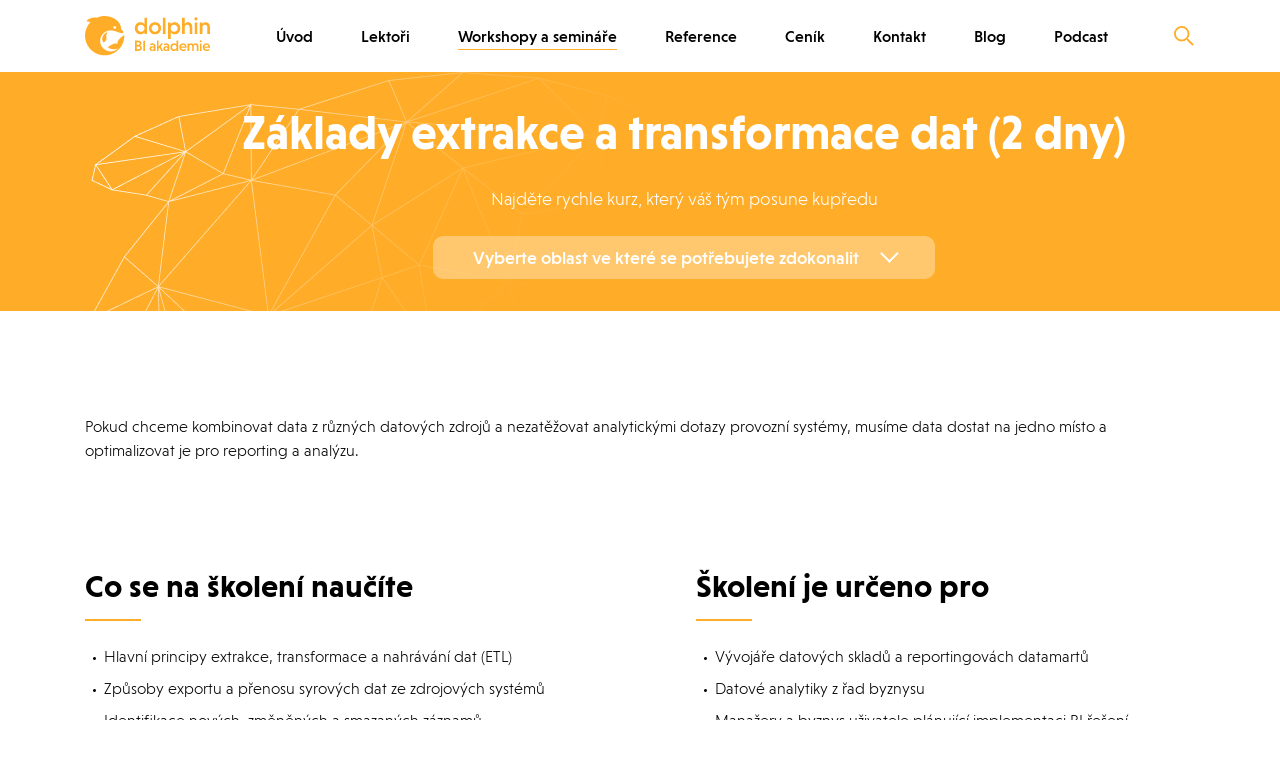

--- FILE ---
content_type: text/html; charset=utf-8
request_url: https://biakademie.cz/workshopy-a-seminare/zaklady-extrakce-a-transformace-dat
body_size: 6922
content:
<!DOCTYPE html>
<html lang="cs">
	<head>
		<meta charset="utf-8">
		<meta name="viewport" content="width=device-width">

		<title>Základy extrakce a transformace dat (2 dny) | Konzultační a vzdělávací středisko pro Business Intelligence</title>

		<meta name="description" content="Konzultační a vzdělávací středisko pro Business Intelligence">
		<meta name="robots" content="index, follow">
		<meta name="author" content="Reklamní agentura MARF | www.marf.cz">

		<link rel="canonical" href="https://biakademie.cz/workshopy-a-seminare/zaklady-extrakce-a-transformace-dat">

		<link rel="stylesheet" href="/www/assets/css/basic.css?v=1718879044" media="screen">
		<link rel="stylesheet" href="/www/assets/css/elements.css?v=1709826977" media="screen">
		<link rel="stylesheet" href="/www/assets/css/components.css?v=1721119603" media="screen">
		<link rel="stylesheet" href="/www/assets/css/layouts.css?v=1709826978" media="screen">
		<link rel="stylesheet" href="/www/assets/css/utilities.css?v=1718650078" media="screen">
		<link rel="apple-touch-icon" sizes="180x180" href="/www/assets/favicon/apple-touch-icon.png">
		<link rel="icon" type="image/png" sizes="32x32" href="/www/assets/favicon/favicon-32x32.png">
		<link rel="icon" type="image/png" sizes="16x16" href="/www/assets/favicon/favicon-16x16.png">
		<link rel="manifest" href="/www/assets/favicon/site.webmanifest">
		<link rel="mask-icon" href="/www/assets/favicon/safari-pinned-tab.svg" color="#ffad29">
		<meta name="msapplication-TileColor" content="#ffffff">
		<meta name="theme-color" content="#ffffff">

		<script>
			window.dataLayer = window.dataLayer || [];
			function gtag() {
				dataLayer.push(arguments);
			}
			gtag("consent", "default", {
				ad_personalization: "denied",
				ad_storage: "denied",
				ad_user_data: "denied",
				analytics_storage: "denied",
				functionality_storage: "denied",
				personalization_storage: "denied",
				security_storage: "granted",
				wait_for_update: 500,
			});
			gtag("set", "ads_data_redaction", true);
			gtag("set", "url_passthrough", false);
		</script>		
		
		<script>
			(function(w,d,s,l,i){w[l]=w[l]||[];w[l].push({'gtm.start':
			new Date().getTime(),event:'gtm.js'});var f=d.getElementsByTagName(s)[0],
			j=d.createElement(s),dl=l!='dataLayer'?'&l='+l:'';j.async=true;j.src=
			'https://www.googletagmanager.com/gtm.js?id='+i+dl;f.parentNode.insertBefore(j,f);
			})(window,document,'script','dataLayer','GTM-KS7R5JQ');
		</script>
        
        <script>
        window.addEventListener('message', function (ev) {
            if (ev.data.message==='consent_given') {
                console.log(ev.data.consentStatuses);
                ev.data.consentStatuses&&Object.keys(ev.data.consentStatuses).forEach(function (category) {
                    if (ev.data.consentStatuses[category]) {
                        dataLayer.push({
                            'event': 'userPrefUpdate',
                            'cookieAccepted': category
                        })
                    }
                })
            }
        })
        </script>

	</head>

	<body class="page-110 ">
		<noscript><iframe src="https://www.googletagmanager.com/ns.html?id=GTM-KS7R5JQ" height="0" width="0" style="display:none;visibility:hidden"></iframe></noscript>

		<header class="l-header">
			<div class="c-container l-header__container">
				<a href="/" class="l-header__logo"><img src="/www/assets/images/bi-akademie_logo.svg" title="BI Akademie - Dolphin Consulting" alt="BI Akademie - Dolphin Consulting" width="125"></a>

				<input type="checkbox" id="menu-main" name="menu-main" class="display-none l-header__hamburgerCheckbox c-hamburger__checkbox">
				<label class="l-header__hamburger c-hamburger" for="menu-main" data-opener="menu-main"><span class="c-hamburger__item"></span><span class="c-hamburger__item"></span><span class="c-hamburger__item"></span></label>
				<nav class="l-header__menu">

<ul class="c-menu">
			<li class="c-menu__item c-menu__level1 ">
			<a href="/" class="c-menu__link ">Úvod</a>
		</li>
		<li class="c-menu__item c-menu__level1 ">
			<a href="/lektori" class="c-menu__link ">Lektoři</a>
		</li>
		<li class="c-menu__item c-menu__level1 c-menu__item--active">
			<a href="/workshopy-a-seminare" class="c-menu__link c-menu__link--active">Workshopy a semináře</a>
			<ul class="c-menu__sub">		<li class="c-menu__item c-menu__level2 ">
			<a href="/workshopy-a-seminare" class="c-menu__link ">Školení pro firmy</a>
		</li>
		<li class="c-menu__item c-menu__level2 ">
			<a href="/datova-bi-akademie" class="c-menu__link ">Datová BI akademie</a>
		</li>
		<li class="c-menu__item c-menu__level2 ">
			<a href="/analyticfest" class="c-menu__link ">AnalyticFest</a>
		</li>
</ul>
		</li>
		<li class="c-menu__item c-menu__level1 ">
			<a href="/reference" class="c-menu__link ">Reference</a>
			<ul class="c-menu__sub">		<li class="c-menu__item c-menu__level2 ">
			<a href="/pripadove-studie/navrh-a-realizace-datove-akademie-pro-ceskou-sporitelnu" class="c-menu__link ">Případová studie České spořitelny</a>
		</li>
		<li class="c-menu__item c-menu__level2 ">
			<a href="/pripadove-studie/navrh-a-realizace-datove-akademie-pro-komercni-banku" class="c-menu__link ">Případová studie Komerční banky</a>
		</li>
		<li class="c-menu__item c-menu__level2 ">
			<a href="/pripadove-studie/power-bi-konzultacni-koucink-pro-up-ceska-republika" class="c-menu__link ">Případová studie Up Benefity</a>
		</li>
</ul>
		</li>
		<li class="c-menu__item c-menu__level1 ">
			<a href="/cenik" class="c-menu__link ">Ceník</a>
		</li>
		<li class="c-menu__item c-menu__level1 ">
			<a href="/kontakt" class="c-menu__link ">Kontakt</a>
		</li>
		<li class="c-menu__item c-menu__level1 ">
			<a href="/blog" class="c-menu__link ">Blog</a>
		</li>
		<li class="c-menu__item c-menu__level1 ">
			<a href="/podcast" class="c-menu__link ">Podcast</a>
		</li>

</ul>
				</nav>
                
                <input type="checkbox" id="search-box" name="search-box" class="display-none l-header__lupaCheckbox c-search__checkbox">
				<label class="l-header__lupa" for="search-box" data-opener="search-box"></label>

<form action="/workshopy-a-seminare/zaklady-extrakce-a-transformace-dat" method="post" id="frm-component-search-searchForm" class="l-header__search">
    <div class="c-form-item">
        <div class="c-form-item__control">
            <input type="text" name="search" id="frm-component-search-searchForm-search" placeholder="Napište co hledáte" autocomplete="off" data-nette-rules="[{ &quot;op&quot;:&quot;:minLength&quot;,&quot;msg&quot;:&quot;Hledaná fráze musí mít minimálně 3 znaky.&quot;,&quot;arg&quot;:3 }]">
        </div>
    </div>
	<input type="submit" name="find" value="Vyhledat" class="l-header__vyhledat">
<input type="hidden" name="_do" value="component-search-searchForm-submit"><!--[if IE]><input type=IEbug disabled style="display:none"><![endif]-->
</form>

			</div>
		</header>

		<main>
    <div class="c-prolog c-prolog--full c-prolog--center c-prolog--opposite">
        <div class="c-container">
            <div class="c-prolog__content">
                <h1 class="c-prolog__title">Základy extrakce a transformace dat (2 dny)</h1>
				<div class="c-prolog__text">
                    <p>Najděte rychle kurz, který váš tým posune kupředu</p>
                </div>
<div class="c-quickSearch">
	<nav class="c-quickSearch__content">
		<input type="checkbox" id="quick-search" name="quick-search" class="display-none c-quickSearch__checkbox">
		<label for="quick-search" class="c-quickSearch__input" data-opener="quick-search" data-quick-search="input">Vyberte oblast ve které se potřebujete zdokonalit</label>
		<ul class="c-quickSearch__list" data-quick-search="list">
                    <li class="c-quickSearch__item"><a class="c-quickSearch__link" data-quick-search="item" href="/zaklady-business-intelligence">Analytické myšlení</a></li>
                    <li class="c-quickSearch__item"><a class="c-quickSearch__link" data-quick-search="item" href="/priprava-dat-pro-analyzu">Příprava dat pro analýzu</a></li>
                    <li class="c-quickSearch__item"><a class="c-quickSearch__link" data-quick-search="item" href="/vyvoj-reportu-a-dashboardu">Vývoj reportů a dashboardů</a></li>
                    <li class="c-quickSearch__item"><a class="c-quickSearch__link" data-quick-search="item" href="/analyza-dat-bi-technologie">Analýza dat, reportingové technologie</a></li>
                    <li class="c-quickSearch__item"><a class="c-quickSearch__link" data-quick-search="item" href="/data-science-a-pokrocila-analytika">Data science, AI a pokročilá analytika</a></li>
		</ul>
	</nav>
</div>
            </div>
        </div>
    </div>




    <section class="c-bg">
        <div class="c-container c-container--pt pb-2">
            <div class="ml-auto mr-auto">
                <p>Pokud chceme kombinovat data z různých datových zdrojů a nezatěžovat
analytickými dotazy provozní systémy, musíme data dostat na jedno místo a
optimalizovat je pro reporting a analýzu.</p>

            </div>
        </div>
    </section>




        <section class="c-bg">
            <div class="c-container">
                <div class="ml-auto mr-auto">
	<div class="c-col c-col--phoneplus">
		<div class="c-col__two">
			<h2 class="e-afterLine">Co se na školení naučíte</h2>

			<ul class="pt-default">
				<li>Hlavní principy extrakce, transformace a nahrávání dat (ETL)</li>

				<li>Způsoby exportu a přenosu syrových dat ze zdrojových systémů</li>

				<li>Identifikace nových, změněných a smazaných záznamů</li>

				<li>Čištění, transformace, unifikace a nahrávání dat do cílového
				úložiště</li>

				<li>Aplikování nejběžnějších principů historizace dat</li>

				<li>Nastavení workflow, auditních informací a systému výstrah</li>
			</ul>
		</div>

		<div class="c-col__two">
			<h2 class="e-afterLine">Školení je určeno pro</h2>

			<ul class="pt-default">
				<li>Vývojáře datových skladů a reportingovách datamartů</li>

				<li>Datové analytiky z řad byznysu</li>

				<li>Manažery a byznys uživatele plánující implementaci BI řešení</li>
			</ul>

			<h2 class="e-afterLine">Cena školení</h2>

			<ul class="pt-default">
				<li>Cena za celou školenou skupinu (max. 15 osob): 90.000 Kč + DPH</li>

				<li>Délka kurzu: 2 dny</li>

				<li>Forma: Seminář a workshop</li>

				<li>Registrovat je možné pouze celé firemní týmy</li>
			</ul>

			<p><a href="/poptavka-kurzu?skoleni=Základy extrakce a transformace dat"
			class="c-button c-button--primary">POPTAT TERMÍN ŠKOLENÍ</a></p>
		</div>
	</div>
</div>






<div class="width-tabletplus ml-auto mr-auto c-container--pt c-container--pb">

	<article class="c-lector c-lector--alignCenter c-lector--course">
		<div class="c-lector__image">
			<div class="c-lector__point">
				<span class="pb-1 fs-4 font-bold text-uppercase">2 dny</span>
				<span class="fs-7">seminář a workshop</span>
			</div>
		</div>

		<div class="c-lector__content">

			<div class="c-lector__text">
				
			</div>

		</div>
	</article>

</div>
            </div>
        </section>








            <section class="c-bg c-bg--gray">
                <div class="c-container c-container--pt c-container--pb">
                    <h2 class="text-center pb-3">Co o nás říkají naši klienti</h2>

                    <div class="c-references">
                            
<div class="c-references__header">
	<h3 class="c-references__title">
		Správce IS
		<span class="c-references__subTitle">HAJDIK a.s.</span>
	</h3>
</div>

<div class="c-references__text">
	<p>Pozitivní dojmy, praktické příklady.</p>

</div>

                            
<div class="c-references__header">
	<h3 class="c-references__title">
		Ondřej Hruška
		<span class="c-references__subTitle">Karlovarská agentura rozvoje podnikání, p. o.</span>
	</h3>
</div>

<div class="c-references__text">
	<p>Velmi náročné téma, ovšem lektor byl výborně připraven a měl
s námi obrovskou trpělivost. Školení si určitě zaslouží
prezenční formu.</p>

</div>


                                <div class="c-references__header c-references__header--empty"></div>

                                <div class="c-references__text c-references__text--empty"></div>
                    </div>
                </div>
            </section>

    <section class="c-bg">
        <div class="c-container c-container--pt c-container--pb">

            <h2 class="text-center pb-0 ">Kategorie školení</h2>


<div class="c-col ">
		<div class="c-col__six pt-7">
				<img src="https://biakademie.cz/media/_thumb/10/zaklady-BI_0_0_.png?v=1768343713" alt="ilustrativní obrázek" class="display-block ml-auto mr-auto mb-default">

			<h2 class="fs-5 font-medium pt-0 text-center"><a href="/zaklady-business-intelligence" class="underline-no hover:underline">Základy Business Intelligence</a></h2>
		</div>
		<div class="c-col__six pt-7">
				<img src="https://biakademie.cz/media/_thumb/11/priprava-dat-pro-analyzu_0_0_.png?v=1768343713" alt="ilustrativní obrázek" class="display-block ml-auto mr-auto mb-default">

			<h2 class="fs-5 font-medium pt-0 text-center"><a href="/priprava-dat-pro-analyzu" class="underline-no hover:underline">Příprava dat pro analýzu</a></h2>
		</div>
		<div class="c-col__six pt-7">
				<img src="https://biakademie.cz/media/_thumb/12/design-reportu-a-dashboardu_0_0_.png?v=1768343713" alt="ilustrativní obrázek" class="display-block ml-auto mr-auto mb-default">

			<h2 class="fs-5 font-medium pt-0 text-center"><a href="/vyvoj-reportu-a-dashboardu" class="underline-no hover:underline">Vývoj reportů a dashboardů</a></h2>
		</div>
		<div class="c-col__six pt-7">
				<img src="https://biakademie.cz/media/_thumb/13/analyza-dat-BI-technologie_0_0_.png?v=1768343713" alt="ilustrativní obrázek" class="display-block ml-auto mr-auto mb-default">

			<h2 class="fs-5 font-medium pt-0 text-center"><a href="/analyza-dat-bi-technologie" class="underline-no hover:underline">Analýza dat, BI technologie</a></h2>
		</div>
		<div class="c-col__six pt-7">
				<img src="https://biakademie.cz/media/_thumb/73/pokrocila-analytika_0_0_.png?v=1767741492" alt="ilustrativní obrázek" class="display-block ml-auto mr-auto mb-default">

			<h2 class="fs-5 font-medium pt-0 text-center"><a href="/data-science-a-pokrocila-analytika" class="underline-no hover:underline">Data science a pokročilá analytika</a></h2>
		</div>
</div>

        </div>
    </section>
		
	<section class="c-bg c-bg--primaryWithDolphin">
		<div class="c-container c-container--pt">
			<div id="bottomContact"></div>
			<div class="c-col c-col--tabletplus">
				<div class="c-col__40 pb-default">
					<h3 class="color-text-in-primary pt-0 text-center tabletplus:text-left">Nevíte si rady<br>s výběrem kurzu?</h3>
					<div class="text-center tabletplus:text-left">
						<p class="color-text-in-primary pt-0 text-center tabletplus:text-left">Napište nám</p>
					</div>
					<div class="c-author flex-justify-center tabletplus:flex-justify-start text-center">
						<img src="https://biakademie.cz/media/_thumb/106/zuzana-pragrova-transparent_320_320_.png?v=1766443510" alt="" width="300" height="300" class="">
					</div>
				</div>
				<div class="c-col__60 pb-default">
					<div class="c-box c-box--wider ml-auto mr-auto tabletplus:ml-0 tabletplus:mr-0">
						<p></p>
<form action="#formular" method="post" id="formular">


	
<div class="c-form-item c-form-item--required" data-focus="input">
	<div class="c-form-item__label"><label for="frm-customerForm-Kontakt-contactForm-contact">Jméno *</label></div>

	<div class="c-form-item__control"><input type="text" name="contact" id="frm-customerForm-Kontakt-contactForm-contact" required data-nette-rules='[{"op":":filled","msg":"Vyplňte své jméno."}]'></div>
</div>

	
<div class="c-form-item c-form-item--required" data-focus="input">
	<div class="c-form-item__label"><label for="frm-customerForm-Kontakt-contactForm-mail">E-mail *</label></div>

	<div class="c-form-item__control"><input type="email" name="mail" id="frm-customerForm-Kontakt-contactForm-mail" required data-nette-rules='[{"op":":filled","msg":"Vyplňte svůj e-mail."},{"op":":email","msg":"E-mail není ve správném formátu."}]'></div>
</div>

	
<div class="c-form-item" data-focus="input">
	<div class="c-form-item__label"><label for="frm-customerForm-Kontakt-contactForm-subject">Předmět *</label></div>

	<div class="c-form-item__control"><input type="text" name="subject" id="frm-customerForm-Kontakt-contactForm-subject"></div>
</div>


	
<div class="c-form-item c-form-item--required" data-focus="textarea">
	<div class="c-form-item__label"><label for="frm-customerForm-Kontakt-contactForm-message">Zpráva *</label></div>

	<div class="c-form-item__control"><textarea name="message" rows="8" id="frm-customerForm-Kontakt-contactForm-message" required data-nette-rules='[{"op":":filled","msg":"Vyplňte zprávu."}]'></textarea></div>
</div>


	
<div class="c-form-item c-form-item--special" data-focus="input">
	<div class="c-form-item__label"><label for="frm-customerForm-Kontakt-contactForm-name">Name</label></div>

	<div class="c-form-item__control"><input type="text" name="name" id="frm-customerForm-Kontakt-contactForm-name" data-nette-rules='[{"op":":equal","msg":"Pole \"Name\" nevyplňujte.","arg":""}]'></div>
</div>

	
<div class="c-form-item c-form-item--special" data-focus="input">
	<div class="c-form-item__label"><label for="frm-customerForm-Kontakt-contactForm-email">Email</label></div>

	<div class="c-form-item__control"><input type="text" name="email" id="frm-customerForm-Kontakt-contactForm-email" data-nette-rules='[{"op":":equal","msg":"Pole \"Email\" nevyplňujte.","arg":""}]'></div>
</div>

	
<div class="c-form-item c-form-item--special" data-focus="input">
	<div class="c-form-item__label"><label for="frm-customerForm-Kontakt-contactForm-web">Web</label></div>

	<div class="c-form-item__control"><input type="text" name="web" id="frm-customerForm-Kontakt-contactForm-web" data-nette-rules='[{"op":":equal","msg":"Pole \"Web\" nevyplňujte.","arg":""}]'></div>
</div>

	
<div class="c-form-item c-form-item--special" data-focus="input">
	<div class="c-form-item__label"><label for="frm-customerForm-Kontakt-contactForm-text">Text</label></div>

	<div class="c-form-item__control"><input type="text" name="text" id="frm-customerForm-Kontakt-contactForm-text" data-nette-rules='[{"op":":equal","msg":"Pole \"Text\" nevyplňujte.","arg":""}]'></div>
</div>


	<button type="submit" name="send" class="c-button c-button--full c-button--primary mt-3">
		<span class="c-button__text">Odeslat</span>
	</button>

	<p class="text-center pt-default pb-0"><a href="/ochrana-osobnich-udaju">Ochrana osobních údajů</a></p>

<input type="hidden" name="_do" value="customerForm-Kontakt-contactForm-submit"></form>

						<p></p>
					</div>
				</div>
			</div>
		</div>
    </section>
		</main>

		<footer class="l-footer">

			<div class="c-container l-footer__container">

				<div class="l-footer__col">
					<h2 class="l-footer__title">Zdroje</h2>

<ul class="l-footer__list">
	
		<li class="l-footer__listItem">
			<a href="/ochrana-osobnich-udaju" class="l-footer__link">Ochrana osobních údajů</a>
		</li>

		<li class="l-footer__listItem">
			<a href="/vseobecne-podminky" class="l-footer__link">Všeobecné podmínky</a>
		</li>

		<li class="l-footer__listItem">
			<a href="/workshopy-a-seminare" class="l-footer__link">BI akademie</a>
		</li>

		<li class="l-footer__listItem">
			<a href="/lektori" class="l-footer__link">Lektoři</a>
		</li>

		<li class="l-footer__listItem">
			<a href="/reference" class="l-footer__link">Reference</a>
		</li>

		<li class="l-footer__listItem">
			<a href="/kontakt" class="l-footer__link">Kontakt</a>
		</li>

		<li class="l-footer__listItem">
			<a href="/ke-stazeni" class="l-footer__link">Ke stažení</a>
		</li>
</ul>
				</div>

				<div class="l-footer__col l-footer__col--inner">
					<div class="l-footer__colInner">
						<h2 class="l-footer__title">Kontakt</h2>
						<p><a href="tel:+420770136502"
class="l-footer__link font-medium fs-7 display-inline-block pb-2">+420 770 136 502</a><br>
<a href="mailto:biakademie&#64;dolphinconsulting.cz"
class="l-footer__link font-medium fs-7 display-inline-block pb-2">biakademie&#64;<!-- -->dolphinconsulting.cz</a><br>
<a href="https://www.dolphinconsulting.cz"
class="l-footer__link font-medium fs-7">www.dolphinconsulting.cz</a></p>

					</div>
				</div>

				<div class="l-footer__col l-footer__col--inner">
					<div class="l-footer__colInner l-footer__colInner--copyright">
						<div>
							<h2 class="l-footer__title">Sociální sítě</h2>
							<a href="https://www.facebook.com/dolphinconsulting/" target="_blank" rel="noopener" class="underline-no display-inline-block mr-3">
<svg class="fb" width="16" height="16" viewBox="0 0 16 16" xmlns="http://www.w3.org/2000/svg">
<path d="M16 15.1166C16 15.6043 15.6047 16 15.117 16H11.0397V9.80388H13.1196L13.4312 7.38941H11.0397V5.84746C11.0397 5.1484 11.2341 4.67204 12.2366 4.67204L13.5153 4.67161V2.51166C13.2939 2.48246 12.5351 2.41665 11.6521 2.41665C9.8085 2.41665 8.54632 3.54195 8.54632 5.60863V7.38941H6.46128V9.80388H8.54632V16H0.883005C0.395304 16 0 15.6043 0 15.1166V0.883417C0 0.395293 0.395304 0 0.883005 0H15.117C15.6047 0 16 0.395293 16 0.883417V15.1166"/>
</svg>
</a>

<a href="https://www.linkedin.com/company/dolphin-consulting_2/" target="_blank" rel="noopener" class="underline-no display-inline-block mr-3">
<svg class="linkedin" width="16" height="16" viewBox="0 0 16 16" xmlns="http://www.w3.org/2000/svg">
<rect width="16" height="16"/>
<path d="M13.6466 1.33335H2.35329C2.22634 1.33158 2.10029 1.35484 1.98233 1.4018C1.86438 1.44876 1.75683 1.51849 1.66582 1.60702C1.57482 1.69555 1.50215 1.80113 1.45195 1.91775C1.40176 2.03437 1.37503 2.15973 1.37329 2.28668V13.7133C1.37503 13.8403 1.40176 13.9657 1.45195 14.0823C1.50215 14.1989 1.57482 14.3045 1.66582 14.393C1.75683 14.4815 1.86438 14.5513 1.98233 14.5982C2.10029 14.6452 2.22634 14.6684 2.35329 14.6667H13.6466C13.7736 14.6684 13.8996 14.6452 14.0176 14.5982C14.1355 14.5513 14.2431 14.4815 14.3341 14.393C14.4251 14.3045 14.4978 14.1989 14.548 14.0823C14.5982 13.9657 14.6249 13.8403 14.6266 13.7133V2.28668C14.6249 2.15973 14.5982 2.03437 14.548 1.91775C14.4978 1.80113 14.4251 1.69555 14.3341 1.60702C14.2431 1.51849 14.1355 1.44876 14.0176 1.4018C13.8996 1.35484 13.7736 1.33158 13.6466 1.33335V1.33335ZM5.39329 12.4933H3.39329V6.49334H5.39329V12.4933ZM4.39329 5.65334C4.11747 5.65334 3.85294 5.54377 3.6579 5.34874C3.46286 5.1537 3.35329 4.88917 3.35329 4.61334C3.35329 4.33752 3.46286 4.07299 3.6579 3.87795C3.85294 3.68292 4.11747 3.57335 4.39329 3.57335C4.53975 3.55673 4.68808 3.57125 4.82854 3.61593C4.96901 3.66062 5.09845 3.73447 5.2084 3.83265C5.31834 3.93083 5.40631 4.05113 5.46654 4.18567C5.52677 4.3202 5.5579 4.46594 5.5579 4.61334C5.5579 4.76075 5.52677 4.90649 5.46654 5.04102C5.40631 5.17556 5.31834 5.29586 5.2084 5.39404C5.09845 5.49222 4.96901 5.56607 4.82854 5.61076C4.68808 5.65544 4.53975 5.66995 4.39329 5.65334V5.65334ZM12.6066 12.4933H10.6066V9.27334C10.6066 8.46668 10.32 7.94001 9.59329 7.94001C9.3684 7.94166 9.14942 8.0122 8.96585 8.14213C8.78228 8.27205 8.64295 8.45513 8.56663 8.66668C8.51445 8.82337 8.49185 8.98839 8.49996 9.15334V12.4867H6.49996C6.49996 12.4867 6.49996 7.03334 6.49996 6.48668H8.49996V7.33335C8.68164 7.01808 8.9459 6.75836 9.26425 6.58215C9.58261 6.40593 9.943 6.31991 10.3066 6.33334C11.64 6.33334 12.6066 7.19335 12.6066 9.04001V12.4933Z"/>
</svg>
</a>

<a href="https://www.linkedin.com/in/zuzana-pragrova/" target="_blank" rel="noopener" class="underline-no">
<svg class="linkedin" width="16" height="16" viewBox="0 0 16 16" xmlns="http://www.w3.org/2000/svg">
<rect class="border" width="16" height="16"/>
<path d="M13.6466 1.33335H2.35329C2.22634 1.33158 2.10029 1.35484 1.98233 1.4018C1.86438 1.44876 1.75683 1.51849 1.66582 1.60702C1.57482 1.69555 1.50215 1.80113 1.45195 1.91775C1.40176 2.03437 1.37503 2.15973 1.37329 2.28668V13.7133C1.37503 13.8403 1.40176 13.9657 1.45195 14.0823C1.50215 14.1989 1.57482 14.3045 1.66582 14.393C1.75683 14.4815 1.86438 14.5513 1.98233 14.5982C2.10029 14.6452 2.22634 14.6684 2.35329 14.6667H13.6466C13.7736 14.6684 13.8996 14.6452 14.0176 14.5982C14.1355 14.5513 14.2431 14.4815 14.3341 14.393C14.4251 14.3045 14.4978 14.1989 14.548 14.0823C14.5982 13.9657 14.6249 13.8403 14.6266 13.7133V2.28668C14.6249 2.15973 14.5982 2.03437 14.548 1.91775C14.4978 1.80113 14.4251 1.69555 14.3341 1.60702C14.2431 1.51849 14.1355 1.44876 14.0176 1.4018C13.8996 1.35484 13.7736 1.33158 13.6466 1.33335V1.33335ZM5.39329 12.4933H3.39329V6.49334H5.39329V12.4933ZM4.39329 5.65334C4.11747 5.65334 3.85294 5.54377 3.6579 5.34874C3.46286 5.1537 3.35329 4.88917 3.35329 4.61334C3.35329 4.33752 3.46286 4.07299 3.6579 3.87795C3.85294 3.68292 4.11747 3.57335 4.39329 3.57335C4.53975 3.55673 4.68808 3.57125 4.82854 3.61593C4.96901 3.66062 5.09845 3.73447 5.2084 3.83265C5.31834 3.93083 5.40631 4.05113 5.46654 4.18567C5.52677 4.3202 5.5579 4.46594 5.5579 4.61334C5.5579 4.76075 5.52677 4.90649 5.46654 5.04102C5.40631 5.17556 5.31834 5.29586 5.2084 5.39404C5.09845 5.49222 4.96901 5.56607 4.82854 5.61076C4.68808 5.65544 4.53975 5.66995 4.39329 5.65334V5.65334ZM12.6066 12.4933H10.6066V9.27334C10.6066 8.46668 10.32 7.94001 9.59329 7.94001C9.3684 7.94166 9.14942 8.0122 8.96585 8.14213C8.78228 8.27205 8.64295 8.45513 8.56663 8.66668C8.51445 8.82337 8.49185 8.98839 8.49996 9.15334V12.4867H6.49996C6.49996 12.4867 6.49996 7.03334 6.49996 6.48668H8.49996V7.33335C8.68164 7.01808 8.9459 6.75836 9.26425 6.58215C9.58261 6.40593 9.943 6.31991 10.3066 6.33334C11.64 6.33334 12.6066 7.19335 12.6066 9.04001V12.4933Z"/>
</svg>
</a>

						</div>

						<p class="l-footer__text fs-7">Copyright &copy; 2022, Dolphin</p>
					</div>
				</div>

			</div>

		</footer>

		<script src="/www/assets/js/jquery-3.6.1.min.js"></script>
		<script src="/www/assets/js/main.js?v=1666680605"></script>

		<script type="text/javascript">
			!function(l,f){l.type="text/javascript";l.async=true;l.src=
			"https://ct.lea"+"dy.com/7KIhcmowz2cT3L4g/L"+".js";f=f[0];f.
			parentNode.insertBefore(l,f);}(document.createElement("script"),
			document.getElementsByTagName("script"));
		</script>
	</body>
</html>


--- FILE ---
content_type: text/css
request_url: https://biakademie.cz/www/assets/css/basic.css?v=1718879044
body_size: 817
content:
@font-face{font-family:'Niveau Grotesk';src:url(../fonts/Niveau-Grotesk-Web-Light.woff2) format('woff2');font-weight:300;font-style:normal}@font-face{font-family:'Niveau Grotesk';src:url(../fonts/Niveau-Grotesk-Web-Regular.woff2) format('woff2');font-weight:400;font-style:normal}@font-face{font-family:'Niveau Grotesk';src:url(../fonts/Niveau-Grotesk-Web-Medium.woff2) format('woff2');font-weight:500;font-style:normal}@font-face{font-family:'Niveau Grotesk';src:url(../fonts/Niveau-Grotesk-Web-Bold.woff2) format('woff2');font-weight:700;font-style:normal}*,:after,:before{box-sizing:border-box}body{padding:0;margin:0;min-width:20rem;font:300 1rem/1 'Niveau Grotesk',sans-serif;color:#000;-webkit-text-size-adjust:none;-ms-text-size-adjust:none;text-size-adjust:none}h1{padding:0 0 3rem 0;margin:0;font:700 3rem/1.2 'Niveau Grotesk',sans-serif;color:#000}.h2,h2{padding:4rem 0 1.5rem 0;margin:0;font:700 2rem/1.2 'Niveau Grotesk',sans-serif;color:#000}.h3,h3{padding:2.5rem 0 1.5rem 0;margin:0;font:700 1.5rem/1.2 'Niveau Grotesk',sans-serif;color:#000}.h4,h4{padding:1rem 0 1.5rem 0;margin:0;font:700 1.125rem/1.5 'Niveau Grotesk',sans-serif;color:#000}.h5,.h6,h5,h6{padding:0 0 1.5rem 0;margin:0;font:700 1rem/1.5 'Niveau Grotesk',sans-serif;color:#000}h1+h2,h2+h3,h3+h4,h4+h5,h5+h6{padding-top:0}img{max-width:100%;object-fit:cover}iframe{max-width:100%;margin-bottom:.5rem}ol,ul{padding:0 0 1rem 0;margin:0 0 0 1.5rem}ol ol,ol ul,ul ol,ul ul{margin-bottom:0}li{padding-bottom:.5rem;line-height:1.5}ol li{list-style:decimal}li ol,li ul{padding-bottom:0}ul{margin-left:1.1875rem}ul li{list-style:none;position:relative}ul li:before{content:'';width:.1875rem;height:.1875rem;background:#000;border-radius:50%;position:absolute;left:-.6875rem;top:.75rem}small{font-size:75%}p{padding-bottom:1.5rem;margin:0;line-height:1.5}a{color:#000;text-decoration:underline;cursor:pointer}a:hover{text-decoration:none}b,strong{font-weight:500}table{margin:0 0 1.5rem 0;border-collapse:collapse}td,th{line-height:1.5;padding:.25rem .5rem;border-bottom:.0625rem solid #334aff}.responsive-table{width:100%;margin-bottom:1.5rem;overflow:auto;-webkit-overflow-scrolling:touch}.responsive-table table{margin-bottom:0}address{font-style:normal}[type=button],[type=email],[type=password],[type=submit],[type=text],textarea{-webkit-appearance:none;-webkit-border-radius:0;appearance:none;border-radius:0}button,input,textarea{padding:0;font:300 1rem/1.5 'Niveau Grotesk',sans-serif;color:#000;border:0}button:focus-visible,input:focus-visible,textarea:focus-visible{outline:0}input[type=email],input[type=text],textarea{width:100%}input[type=checkbox],input[type=radio]{padding:0;margin:0 .5rem 0 0}textarea{resize:vertical}label{display:inline-block;font:300 1rem/1.5 'Niveau Grotesk',sans-serif;color:#000}
/*# sourceMappingURL=basic.css.map */


--- FILE ---
content_type: text/css
request_url: https://biakademie.cz/www/assets/css/components.css?v=1721119603
body_size: 7061
content:
.c-article{background:#fff;border:.0625rem solid #e7e7e7;border-radius:1.25rem;overflow:hidden;position:relative}.c-article:hover{box-shadow:0 1rem 3rem rgba(0,0,0,.1)}.c-article:active,.c-article:focus{border-color:#ffad29}.c-article__img{display:block}.c-article__text{padding:2.5rem 1.5rem}.c-article__title{padding:0 0 1.5rem 0;font-size:1.125rem;font-weight:500}.c-article__titleLink{text-decoration:none}.c-article__titleLink:after{content:'';position:absolute;top:0;bottom:0;left:0;right:0}.c-articles{display:flex;flex-wrap:wrap;align-items:flex-start;gap:3.75rem 2rem}.c-articles--center,.l-homepage .c-articles{justify-content:center}.c-articles__item{flex:1 0 100%}@media only screen and (min-width:40rem){.c-articles__item{flex-basis:45%;max-width:calc(50% - ((.5rem * 4 * 2)/ 2))}}@media only screen and (min-width:64rem){.c-articles__item{flex-basis:30%;max-width:calc(33.333% - ((.5rem * 4 * 2)/ 3))}}.c-author__image{padding-bottom:1.5rem;position:relative}.c-author__imgWrapper{display:inline-block;position:relative}.c-author__imgWrapper:after{content:'';background:url("data:image/svg+xml,%3Csvg version='1.1' xmlns='http://www.w3.org/2000/svg' viewBox='0 0 512 512'%3E%3Cpath fill='%23fff' d='M511.976 258.442c-0.010 0.782-0.024 1.565-0.038 2.346-0.019 1.091-0.043 2.176-0.076 3.267-0.029 0.92-0.052 1.839-0.090 2.759-0.010 0.289-0.029 0.574-0.048 0.863-0.024 0.426-0.048 0.853-0.067 1.276-0.029 0.536-0.076 1.076-0.109 1.612-0.128 2.313-0.279 4.618-0.469 6.916-0.029 0.37-0.052 0.745-0.086 1.114-0.086 0.972-0.19 1.943-0.289 2.916-3.243 32.796-12.668 63.767-27.108 91.743-0.038 0.076-0.076 0.151-0.118 0.228-1.327 2.565-2.692 5.106-4.101 7.618-0.142 0.247-0.275 0.498-0.413 0.749-1.507 2.664-3.043 5.305-4.641 7.908-0.062 0.099-0.123 0.195-0.185 0.294-0.967 1.574-1.953 3.139-2.954 4.693-0.445 0.688-0.901 1.37-1.356 2.058-0.635 0.967-1.276 1.934-1.925 2.897-0.711 1.048-1.437 2.081-2.162 3.115-0.422 0.602-0.839 1.204-1.261 1.801-0.877 1.228-1.773 2.446-2.669 3.66-0.303 0.413-0.607 0.825-0.915 1.238-0.284 0.38-0.56 0.772-0.849 1.152-0.095 0.118-0.166 0.233-0.26 0.356-0.005 0-0.010 0.005-0.014 0.005-0.398 0.526-0.825 1.034-1.228 1.555-0.873 1.128-1.764 2.252-2.655 3.37-0.697 0.868-1.385 1.74-2.091 2.598-1.432 1.735-2.882 3.461-4.361 5.163-0.644 0.745-1.308 1.474-1.962 2.214-1.076 1.214-2.166 2.418-3.267 3.617-0.644 0.702-1.294 1.399-1.943 2.091-3.598 3.807-7.32 7.529-11.183 11.146-0.223 0.209-0.45 0.417-0.673 0.626-1.574 1.465-3.171 2.906-4.784 4.333-0.033 0.029-0.067 0.057-0.099 0.086-1.598 1.413-3.209 2.802-4.841 4.172-0.014 0.014-0.033 0.024-0.048 0.038-32.668 27.468-72.296 46.909-115.863 55.31-0.242 0.048-0.483 0.095-0.726 0.137-1.404 0.265-2.807 0.526-4.219 0.768-0.104 0.019-0.209 0.033-0.313 0.052-4.195 0.721-8.429 1.332-12.691 1.844-0.583 0.071-1.161 0.142-1.745 0.209-1.11 0.123-2.224 0.242-3.342 0.356-0.692 0.071-1.385 0.132-2.077 0.195-1.072 0.099-2.143 0.199-3.224 0.284-0.716 0.057-1.437 0.099-2.152 0.151-1.873 0.132-3.755 0.247-5.637 0.337-0.588 0.029-1.175 0.067-1.764 0.090-0.284 0.014-0.574 0.024-0.863 0.038-0.062 0-0.123 0.005-0.185 0.005-0.948 0.038-1.901 0.057-2.849 0.086-0.536 0.014-1.067 0.038-1.603 0.048-0.844 0.024-1.692 0.033-2.536 0.048-0.493 0.005-0.981 0.014-1.474 0.019h254.62v-255.986c0 0.26-0.010 0.517-0.010 0.777-0.005 0.55-0.005 1.095-0.014 1.645z'%3E%3C/path%3E%3Cpath fill='%23fff' d='M249.68 511.938c-1.285-0.038-2.565-0.086-3.85-0.151-0.052-0.005-0.105-0.005-0.156-0.010-40.723-1.616-78.999-12.719-112.673-31.199-0.137-0.076-0.27-0.151-0.403-0.228-1.678-0.92-3.347-1.868-5.006-2.83-0.868-0.502-1.725-1.014-2.584-1.526-0.891-0.531-1.778-1.062-2.665-1.603-1.213-0.745-2.427-1.498-3.632-2.266-0.46-0.294-0.919-0.588-1.379-0.882-1.484-0.957-2.963-1.925-4.428-2.916-0.047-0.033-0.095-0.062-0.138-0.095-10.074-6.798-19.736-14.374-28.895-22.713-0.010-0.005-0.014-0.014-0.023-0.019-1.46-1.327-2.906-2.674-4.333-4.034-0.175-0.166-0.346-0.332-0.516-0.498-1.323-1.261-2.631-2.541-3.925-3.83-0.365-0.365-0.725-0.745-1.091-1.114-1.247-1.261-2.484-2.527-3.703-3.812-1.412-1.488-2.811-2.996-4.191-4.522-0.223-0.247-0.436-0.493-0.654-0.74-1.427-1.598-2.844-3.209-4.238-4.845-0.095-0.109-0.185-0.218-0.279-0.327-1.517-1.783-2.996-3.589-4.466-5.409-0.175-0.218-0.351-0.445-0.526-0.663-1.332-1.664-2.641-3.347-3.93-5.044-0.071-0.090-0.142-0.18-0.214-0.27-0.099-0.132-0.194-0.265-0.298-0.398-0.934-1.238-1.853-2.479-2.764-3.736-0.023-0.038-0.052-0.071-0.081-0.109-4.94-6.813-9.553-13.872-13.815-21.168-0.062-0.104-0.123-0.209-0.185-0.313-0.749-1.284-1.484-2.574-2.209-3.873-0.161-0.284-0.322-0.574-0.479-0.858-0.673-1.219-1.341-2.442-1.996-3.67-0.185-0.351-0.37-0.702-0.555-1.053-0.64-1.214-1.276-2.428-1.896-3.651-0.123-0.242-0.237-0.483-0.36-0.721-1.242-2.465-2.442-4.954-3.603-7.462-0.151-0.332-0.313-0.663-0.465-0.995-0.427-0.929-0.839-1.868-1.252-2.802-0.341-0.764-0.678-1.531-1.010-2.295-0.37-0.858-0.73-1.716-1.090-2.579-0.37-0.877-0.73-1.759-1.090-2.64-0.323-0.791-0.64-1.584-0.953-2.38-0.407-1.029-0.801-2.062-1.19-3.096-0.252-0.668-0.512-1.332-0.758-2.005-0.636-1.716-1.252-3.433-1.844-5.158-0.043-0.114-0.081-0.233-0.123-0.346-0.474-1.38-0.925-2.764-1.375-4.148-0.171-0.522-0.341-1.043-0.508-1.569-0.384-1.219-0.754-2.437-1.123-3.66-0.213-0.707-0.427-1.413-0.63-2.119-0.327-1.123-0.64-2.243-0.953-3.37-0.227-0.829-0.455-1.659-0.673-2.489-0.275-1.043-0.545-2.086-0.811-3.134-0.237-0.943-0.465-1.892-0.692-2.844-0.228-0.957-0.46-1.911-0.673-2.868-0.256-1.119-0.493-2.247-0.735-3.375-0.17-0.801-0.346-1.598-0.508-2.399-0.341-1.678-0.663-3.366-0.967-5.058-0.048-0.256-0.099-0.517-0.147-0.772-0.365-2.034-0.701-4.077-1.014-6.13-0.038-0.256-0.071-0.517-0.109-0.772-0.265-1.778-0.517-3.56-0.749-5.348-0.057-0.426-0.105-0.858-0.157-1.284-0.19-1.659-0.379-3.3-0.554-4.95-0.048-0.455-0.090-0.91-0.137-1.365-0.161-1.664-0.313-3.328-0.446-5.002-0.033-0.408-0.067-0.815-0.095-1.228-0.133-1.811-0.246-3.622-0.346-5.442-0.014-0.26-0.033-0.522-0.042-0.787-0.208-4.205-0.318-8.41-0.323-12.611 0-0.114-0.004-0.233-0.004-0.346v255.986h254.084c-1.465-0.010-2.935-0.029-4.399-0.062z'%3E%3C/path%3E%3Cpath fill='%23fff' d='M0.071 250.577c0.028-1.228 0.067-2.451 0.109-3.679 0.019-0.597 0.043-1.195 0.067-1.787 0.071-1.617 0.147-3.233 0.252-4.845 0-0.014 0-0.024 0-0.038 2.428-39.898 13.99-77.326 32.63-110.222 0.128-0.227 0.256-0.46 0.384-0.692 0.531-0.929 1.076-1.853 1.617-2.778 0.531-0.9 1.057-1.806 1.597-2.702 0.327-0.545 0.669-1.085 1.001-1.631 0.787-1.28 1.578-2.56 2.389-3.826 0.17-0.266 0.342-0.531 0.517-0.801 1.005-1.555 2.020-3.105 3.053-4.641 0.023-0.038 0.047-0.071 0.071-0.109 1.578-2.342 3.209-4.65 4.873-6.945 0.114-0.161 0.233-0.323 0.346-0.484 6.59-9.059 13.819-17.764 21.703-26.017-0.010-0.033-0.004-0.033-0.014-0.067-8.543-2.901-17.474-5.058-26.742-6.348-4.271-0.593-8.524-0.986-12.748-1.195-7.785-0.379-11.069-10.013-5.262-15.209 30.535-27.311 72.419-41.524 116.172-35.447 2.911 0.403 5.784 0.91 8.624 1.479 6.419-2.901 12.985-5.527 19.674-7.903 0.199-0.071 0.398-0.142 0.602-0.213 1.911-0.673 3.826-1.318 5.746-1.944 0.388-0.128 0.782-0.256 1.171-0.38 1.721-0.55 3.442-1.076 5.167-1.593 0.541-0.161 1.081-0.327 1.626-0.483 1.531-0.445 3.072-0.863 4.613-1.28 0.716-0.194 1.431-0.393 2.148-0.583 1.228-0.322 2.46-0.617 3.693-0.915 2.484-0.607 4.982-1.176 7.49-1.707 1.887-0.403 3.774-0.758 5.665-1.119 0.612-0.114 1.214-0.242 1.825-0.356 2.19-0.398 4.385-0.758 6.585-1.1 0.298-0.047 0.597-0.099 0.896-0.142 2.404-0.365 4.807-0.688 7.215-0.982 0.090-0.010 0.175-0.024 0.261-0.033 9.629-1.157 19.285-1.788 28.928-1.863h-254.013v256.019c0-0.578 0.019-1.148 0.024-1.726 0.005-1.242 0.019-2.48 0.048-3.716z'%3E%3C/path%3E%3Cpath fill='%23fff' d='M257.901 0c0.749 0.004 1.503 0.004 2.252 0.019 7.144 0.123 14.279 0.55 21.38 1.266 0.408 0.042 0.81 0.081 1.219 0.123 1.46 0.151 2.916 0.323 4.371 0.498 1.759 0.218 3.517 0.45 5.272 0.701 0.398 0.057 0.796 0.109 1.195 0.166 1.488 0.223 2.973 0.455 4.457 0.701 0.109 0.019 0.218 0.038 0.327 0.057 18.868 3.143 37.039 8.348 54.272 15.379 0.45 0.185 0.901 0.365 1.346 0.55 1.005 0.417 2.005 0.839 3.005 1.266 1.010 0.436 2.019 0.877 3.024 1.323 0.569 0.252 1.138 0.503 1.707 0.759 14.829 6.708 29.099 14.867 42.577 24.448 0.507 0.389 1 0.778 1.503 1.171 61.8 44.676 102.851 116.266 105.974 197.594 0.005-0.005 0.014-0.010 0.019-0.014 0.010-0.010 0.024-0.019 0.033-0.024 0.005-0.005 0.014-0.010 0.019-0.010l-0.019 0.024c0.019 0.474 0.010 0.948 0.024 1.417 0.010 0.37 0.010 0.739 0.019 1.114 0.048 1.668 0.071 3.338 0.086 5.006 0.005 0.621 0.033 1.238 0.033 1.858v-255.393h-254.094z'%3E%3C/path%3E%3Cpath fill='%23fff' d='M512 256.019v-0.631c0 0.142-0.005 0.28-0.005 0.422 0 0.066 0.005 0.137 0.005 0.209z'%3E%3C/path%3E%3C/svg%3E%0A") no-repeat 0 0;position:absolute;left:0;right:0;top:0;bottom:0}.c-author__img{display:block;height:auto}.c-author__title{padding-bottom:1rem;padding:0 0 3rem 0;font-size:1.5rem;font-weight:500;position:relative}.c-author__title:after{content:'';width:3.5rem;height:.125rem;background:#ffad29;position:absolute;left:0;bottom:0}.c-author__title--center:after{margin-left:-1.75rem;left:50%}.c-author__title:after{bottom:1.5rem}.c-author__text{padding-bottom:1.5rem;font-size:.875rem;font-weight:500}.c-author__text a{text-decoration:none}.c-author__text a:active,.c-author__text a:focus,.c-author__text a:hover{text-decoration:underline}.c-author__text svg.fb{fill:#000}.c-author__text svg.linkedin{fill:#fff}.c-author__text svg.linkedin rect{fill:#000}@media only screen and (min-width:40rem){.c-author{display:flex;flex-wrap:wrap;justify-content:space-between}.c-author--alignCenter{align-items:center}.c-author__image{flex:0 0 35%;padding-top:1rem}.c-author--alignCenter .c-author__image{padding-top:0}.c-author__content{flex:0 0 57%}}.c-bg--gray{background:#fafafa}.c-bg--primaryWithDolphin{background:#ffad29 url(../images/bg-primary-dolphin-right.png) no-repeat 50% 0}.c-bg--dolphin{background:#fff url(../images/bg-dolphin.png) no-repeat 50% 3rem;background-size:auto 53.75rem}.c-bg--center{background-position:calc(50% - 2rem) 50%}.c-bg--center.c-bg--small{background-position:calc(50% - 12.5rem) 50%}.c-bg--center.c-bg--big{background-position:50% 50%}.c-bg--bottom{background-position:50% calc(100% + 27rem)}.c-bg--bottom.c-bg--small{background-position:50% calc(100% + 17.5rem)}.c-bg--bottom.c-bg--big{background-position:50% calc(100% + 28.5rem)}.c-bg--small{background-size:auto 35rem}.c-bg--big{background-size:auto}.c-box{padding:2rem 1.5rem;background:#fff;border-radius:1.375rem;box-shadow:0 1.375rem 3rem .125rem rgba(0,0,0,.1)}@media only screen and (min-width:30rem){.c-box{padding:3.5rem 3rem}}.c-box--wider{padding:.5rem 1rem}.c-blog{max-width:26rem;display:flex;justify-content:space-between;flex-wrap:wrap}.c-blog__content{margin:auto}@media only screen and (min-width:1120px){.c-blog__clanky{width:calc(320px - 2rem)}.c-blog__clanky .c-articles__item{flex-basis:100%;max-width:100%}}.c-button{display:inline-block;padding:.5rem 1.5rem;font-size:.875rem;font-weight:700;color:#000;text-decoration:none;text-transform:uppercase;border:.0625rem solid #ffad29;border-radius:.625rem;position:relative;cursor:pointer}.c-button:after{content:'';display:block;height:.0625rem;background:#ffad29;position:absolute;left:1.5rem;right:1.5rem;bottom:.5rem;transform:scaleX(0);transition:transform .3s ease-in-out}.c-button:active:after,.c-button:focus:after,.c-button:hover:after{transform:scaleX(1)}.c-button--wide{padding-left:2rem;padding-right:2rem}.c-button--wide:after{left:2rem;right:2rem}.c-button--primary{color:#fff;background:#ffad29}.c-button--primary:after{background:#fff}.c-button--inPrimary{color:#000;background:#fff}.c-button--inPrimaryLight{color:#fff;background:rgba(255,255,255,.32)}.c-button--inPrimaryLight:after{background:#fff}.c-button--mainTitle{color:#000;font-size:1rem;background:rgba(255,255,255,.32);text-transform:unset}.c-button--mainTitle:after{background:#000}.c-button--full{width:100%}.c-button--full:after{display:none}.c-button--full .c-button__text{display:inline-block;position:relative}.c-button--full .c-button__text:after{content:'';display:block;height:.0625rem;background:#ffad29;position:absolute;left:1.5rem;right:1.5rem;bottom:.5rem;transform:scaleX(0);transition:transform .3s ease-in-out}.c-button--full .c-button__text:after{left:0;right:0;bottom:0}.c-button--full.c-button--primary .c-button__text:after{background:#fff}.c-button--full:active .c-button__text:after,.c-button--full:focus .c-button__text:after,.c-button--full:hover .c-button__text:after{transform:scaleX(1)}.c-col{display:flex;justify-content:space-between;flex-wrap:wrap}.c-col--spaceAround{justify-content:space-around}.c-col--start{justify-content:flex-start}.c-col__two{flex:0 0 100%}.c-col__three{flex:0 0 100%}.c-col__three--two{flex:0 0 100%}.c-col__four{flex:0 0 100%}.c-col__five{flex:0 0 100%}.c-col__six{flex:0 0 100%}.c-col__40{flex:0 0 100%}.c-col__60{flex:0 0 100%}@media only screen and (min-width:30rem){.c-col__two{flex-basis:45%}.c-col__two--wide{flex-basis:48%}.c-col--phoneplus .c-col__two,.c-col--tabletplus .c-col__two{flex-basis:100%}.c-col__four{flex-basis:45%}.c-col__five{flex-basis:45%}.c-col__five:nth-child(5){flex-basis:100%;padding-left:27.5%;padding-right:27.5%}.c-col__six{flex-basis:45%}.c-col__six:nth-child(6){flex-basis:100%;padding-left:27.5%;padding-right:27.5%}}@media only screen and (min-width:40rem){.c-col--phoneplus .c-col__two{flex-basis:45%}.c-col--phoneplus .c-col__two--wide{flex-basis:48%}}@media only screen and (min-width:50rem){.c-col__three{flex-basis:30%}.c-col__three--two{flex-basis:60%}.c-col__five{flex-basis:30%}.c-col__five:nth-child(4),.c-col__five:nth-child(5){flex-basis:50%;padding-left:10%;padding-right:10%}.c-col__six{flex-basis:30%}.c-col__six:nth-child(5),.c-col__six:nth-child(6){flex-basis:30%;padding-left:0;padding-right:0}.c-col__40{flex-basis:38%}.c-col__60{flex-basis:58%}}@media only screen and (min-width:57rem){.c-col--tabletplus .c-col__two{flex-basis:45%}.c-col__four{flex-basis:22%}.c-col__four--small{flex-basis:12rem}.c-col--phablet .c-col__four{flex-basis:45%}}@media only screen and (min-width:64rem){.c-col--phablet .c-col__four{flex-basis:22%}.c-col__five{flex-basis:17%}.c-col__five:nth-child(4),.c-col__five:nth-child(5){flex-basis:17%;padding-left:0;padding-right:0}.c-col__six{flex-basis:16%}.c-col__six:nth-child(5),.c-col__six:nth-child(6){flex-basis:16%;padding-left:0;padding-right:0}}@media only screen and (min-width:50rem){.tablet\:c-col--start{justify-content:flex-start}}.c-container{max-width:71.375rem;padding-left:1rem;padding-right:1rem;margin-left:auto;margin-right:auto}.c-container .c-container{padding-left:0;padding-right:0}.c-container--pt{padding-top:6.5rem}.c-container--pt>h2:first-child{padding-top:0}.c-container--pb{padding-bottom:5rem}.c-container--small{max-width:48rem;margin-left:auto;margin-right:auto}.c-container .c-container--small{padding-left:0;padding-right:0}.c-courses__header{display:flex;flex-direction:column;justify-content:flex-end;padding:4.5rem 0 1.5rem}.c-courses__header--empty{display:none}.c-courses__labels{display:flex;flex-wrap:wrap;gap:.5rem;padding-bottom:.5rem}.c-courses__label{display:block;padding:.25rem .5rem;font-size:.625rem;font-weight:500;color:#fff;text-transform:uppercase;background:#334aff}.c-courses__title{padding-bottom:1rem;position:relative;padding-top:0;font-size:1.125rem;font-weight:500}.c-courses__title:after{content:'';width:3.5rem;height:.125rem;background:#ffad29;position:absolute;left:0;bottom:0}.c-courses__title--center:after{margin-left:-1.75rem;left:50%}.c-courses__titleLink{text-decoration:none}.c-courses__titleLink:active,.c-courses__titleLink:focus,.c-courses__titleLink:hover{text-decoration:underline}.c-courses__text{font-size:.875rem}.c-courses__text--empty{display:none}.c-courses__bottom{align-self:flex-end;line-height:1.5;padding-bottom:1.5rem}.c-courses__bottom--empty{display:none}@media only screen and (min-width:40rem){.c-courses{display:flex;flex-wrap:wrap;justify-content:space-between}.c-courses__bottom,.c-courses__header,.c-courses__text{flex:0 0 40%}.c-courses__bottom2.c-courses__bottom--empty,.c-courses__header2.c-courses__header--empty,.c-courses__text2.c-courses__text--empty{display:block}.c-courses__bottom3~.c-courses__bottom4.c-courses__bottom--empty,.c-courses__header3~.c-courses__header4.c-courses__header--empty,.c-courses__text3~.c-courses__text4.c-courses__text--empty{display:block}.c-courses__bottom3.c-courses__bottom--empty~.c-courses__bottom4.c-courses__bottom--empty,.c-courses__header3.c-courses__header--empty~.c-courses__header4.c-courses__header--empty,.c-courses__text3.c-courses__text--empty~.c-courses__text4.c-courses__text--empty{display:none}.c-courses :nth-child(1),.c-courses :nth-child(4){order:1}.c-courses :nth-child(2),.c-courses :nth-child(5){order:2}.c-courses :nth-child(3),.c-courses :nth-child(6){order:3}.c-courses :nth-child(10),.c-courses :nth-child(7){order:4}.c-courses :nth-child(11),.c-courses :nth-child(8){order:5}.c-courses :nth-child(12),.c-courses :nth-child(9){order:6}}@media only screen and (min-width:64rem){.c-courses__bottom,.c-courses__header,.c-courses__text{flex-basis:21%}.c-courses__bottom--empty,.c-courses__bottom3.c-courses__bottom--empty~.c-courses__bottom4.c-courses__bottom--empty,.c-courses__header--empty,.c-courses__header3.c-courses__header--empty~.c-courses__header4.c-courses__header--empty,.c-courses__text--empty,.c-courses__text3.c-courses__text--empty~.c-courses__text4.c-courses__text--empty{display:block}.c-courses :nth-child(1),.c-courses :nth-child(10),.c-courses :nth-child(4),.c-courses :nth-child(7){order:1}.c-courses :nth-child(11),.c-courses :nth-child(2),.c-courses :nth-child(5),.c-courses :nth-child(8){order:2}.c-courses :nth-child(12),.c-courses :nth-child(3),.c-courses :nth-child(6),.c-courses :nth-child(9){order:3}}.c-dolphinCircle{display:flex;justify-content:center;align-items:center;width:12rem;height:12rem;padding:0 1rem;font-size:1.5rem;font-weight:500;color:#fff;text-align:center;background:url("data:image/svg+xml,%3Csvg xmlns='http://www.w3.org/2000/svg' viewBox='0 0 200 200'%3E%3Cpath fill='%23FFAD29' d='M105,0.1c-20.8-1-40.5,4.4-57,14.5c-0.9-0.1-1.9-0.1-2.8-0.2c-8.3-0.2-16.5,1.4-24.2,4.7 c-7.6,3.3-14.5,8.3-20,14.6c-2.1,2.3-0.4,6,2.7,5.8c1.7-0.1,3.4-0.1,5.1-0.1c3.6,0.1,7.2,0.5,10.7,1.3c-1.8,2.4-3.5,4.9-5,7.5 c-0.8,1.3-1.6,2.6-2.3,3.9l0.2-0.2C5.2,64.8,0.9,79.4,0.1,95C-2.6,150.1,39.8,197.1,95,199.9c55.2,2.8,102.1-39.7,104.9-94.9 S160.2,2.9,105,0.1z'/%3E%3C/svg%3E%0A") no-repeat 0 0}.c-dolphinCircle--small{width:8rem;height:8rem}.c-dolphinCircle--column{flex-direction:column}.c-form-item{padding-bottom:1rem;position:relative}.c-form-item--special{display:none}[data-focus] .c-form-item__label{width:100%;padding:.5rem;position:absolute;top:0;pointer-events:none;transition:all .5s;z-index:1}[data-focus] .c-form-item__label label{padding:.25rem .5rem;color:#7f7f7f;background:#fff}[data-focus] .c-form-item__label--small{top:-1.25rem}[data-focus] .c-form-item__label--small label{color:#000;font-size:.8rem}.c-form-item__control{padding:.75rem 1rem;border:.0625rem solid #e7e7e7;border-radius:.625rem}.c-form-item.js-focus .c-form-item__control,.c-form-item:hover .c-form-item__control{border-color:#ffad29}.c-form-item__error{display:block;padding:.5rem 1rem;font-size:.875rem;color:red;background:#fff}.c-form-item--hiddenError .c-form-item__error{display:none}.c-hamburger{display:block;width:2rem;height:2rem;cursor:pointer;position:relative}.c-hamburger__item{width:100%;height:.25rem;background:#ffad29;border-radius:.125rem;position:absolute;left:0;transition:.3s}.c-hamburger__item:nth-child(1){transition:transform .25s,top .3s ease-out .3s;top:calc(50% - .25rem - .25rem - (.25rem / 2))}.c-hamburger__item:nth-child(2){transition:visibility .1s ease-out .25s;visibility:visible;top:calc(50% - (.25rem / 2))}.c-hamburger__item:nth-child(3){transition:transform .25s,top .3s ease-out .3s;top:calc(50% + (.25rem / 2) + .25rem)}.c-hamburger.js-open .c-hamburger__item:nth-child(1),.c-hamburger__checkbox:checked~.c-hamburger .c-hamburger__item:nth-child(1){transition:top .3s,transform .25s ease-out .3s;transform-origin:50% 50%;transform:rotate(45deg);top:calc(50% - (.25rem / 2))}.c-hamburger.js-open .c-hamburger__item:nth-child(2),.c-hamburger__checkbox:checked~.c-hamburger .c-hamburger__item:nth-child(2){visibility:hidden}.c-hamburger.js-open .c-hamburger__item:nth-child(3),.c-hamburger__checkbox:checked~.c-hamburger .c-hamburger__item:nth-child(3){transition:top .3s,transform .25s ease-out .3s;transform-origin:50% 50%;transform:rotate(-45deg);top:calc(50% - (.25rem / 2))}.c-lector--pt{padding-top:7rem}.c-lector__image{padding-bottom:1.5rem;position:relative}.c-lector--course .c-lector__image{display:inline-block;margin-bottom:1.5rem}.c-lector__imgWrapper{display:inline-block;position:relative}.c-lector__img{display:block;height:auto}.c-lector__point{display:flex;flex-wrap:wrap;flex-direction:column;justify-content:center;align-items:center;width:7.5rem;height:7.5rem;padding:1rem;text-align:center;background:#ffad29;border-radius:50%;position:absolute;right:0;bottom:0}.c-lector__title{padding-bottom:1rem;padding:0 0 3rem 0;font-size:2rem;font-weight:700;position:relative}.c-lector__title:after{content:'';width:3.5rem;height:.125rem;background:#ffad29;position:absolute;left:0;bottom:0}.c-lector__title--center:after{margin-left:-1.75rem;left:50%}.c-lector__title:after{bottom:2rem}.c-lector__text{padding-bottom:1.5rem;font-size:.875rem}.c-lector--course .c-lector__text{padding-bottom:0}@media only screen and (min-width:40rem){.c-lector{display:flex;flex-wrap:wrap;justify-content:space-between}.c-lector--alignCenter{align-items:center}.c-lector__image{flex:0 0 35%;padding-top:1rem}.c-lector--course .c-lector__image{display:block}.c-lector--alignCenter .c-lector__image{padding-top:0}.c-lector__content{flex:0 0 57%}}.c-menu{padding:0;margin:0}.c-menu__item{line-height:1;padding:0;position:initial}.c-menu__item:before{display:none}.c-menu__link{display:inline-block;line-height:1.2;padding:.5rem;font-size:1rem;font-weight:500;text-align:center;text-decoration:none;position:relative}.c-menu__link:after{content:'';height:.0625rem;background:#ffad29;position:absolute;left:.5rem;right:.5rem;bottom:.25rem;opacity:0;transition:opacity .35s}.c-menu__link--active:after,.c-menu__link:active:after,.c-menu__link:focus:after,.c-menu__link:hover:after{opacity:1}.c-menu__sub{margin:0}.c-menu__sub .c-menu__link{font-weight:400}.l-header .c-menu{text-align:right}.l-header .c-menu__sub{padding-right:1rem;margin-right:.5rem;margin-bottom:1rem;border-right:.0625rem solid #ffad29}.l-header .c-menu__sub .c-menu__link{font-size:.875rem}@media only screen and (min-width:64rem){.c-menu{display:flex;flex-wrap:wrap;align-items:flex-end}.c-menu__item{padding:0 1rem}.c-menu__item:first-child{padding-left:0}.c-menu__item:last-child{padding-right:0}.l-header .c-menu{text-align:left}.l-header .c-menu__sub{padding:.5rem 0;margin:0;background:#fff;box-shadow:0 22px 47px 2px rgba(0,0,0,.2);border-radius:1.375rem;border:0;visibility:hidden;position:absolute;z-index:1}.c-menu__sub .c-menu__item{padding:0 1.5rem}.c-menu__item:hover>.c-menu__sub{visibility:visible}}.c-prolog{padding:2rem 0;background:#ffad29 url(../images/bg-primary-dolphin-right.png) no-repeat 50% 0}.c-prolog.home{padding:6.5rem 0}.c-prolog--opposite{background-image:url(../images/bg-primary-dolphin-left.png)}.c-prolog__content{max-width:26rem}.c-prolog__flexContent{display:flex;flex-wrap:wrap;align-items:flex-end;justify-content:center}@media only screen and (min-width:57rem){.c-prolog__flexContent{flex-wrap:nowrap}}.c-prolog--full .c-prolog__content{max-width:none}.c-prolog--center .c-prolog__content{text-align:center}.c-prolog__title{padding:0 0 1.5rem;font-size:3rem;color:#fff}.c-prolog__text{font-size:1.125rem;font-weight:300;color:#fff}@media only screen and (min-width:57rem){.c-prolog__content{margin-left:5.5rem}}.c-quickSearch__content{display:inline-block;position:relative}.c-quickSearch__checkbox{display:none}.c-quickSearch__input{display:flex;justify-content:space-between;align-items:center;line-height:1.5;padding:.5rem 2.5rem;font-size:1.125rem;font-weight:500;color:#fff;background:rgba(255,255,255,.32);border-radius:.625rem;cursor:pointer;transition:border-radius .15s ease .25s}.c-quickSearch__input:after{content:'';flex:0 0 auto;width:.8rem;height:.8rem;margin-left:1.5rem;border-right:.125rem solid #fff;border-bottom:.125rem solid #fff;transform:rotate(45deg);position:relative;top:-.25rem}.c-quickSearch__list{max-height:0;padding:0;margin:0;color:#fff;background:#ffad29;border-radius:0 0 .625rem .625rem;position:absolute;top:100%;left:0;right:0;z-index:2;overflow:hidden;transition:max-height .25s ease 0s}.c-quickSearch__checkbox:checked~.c-quickSearch__list,.c-quickSearch__input.js-open~.c-quickSearch__list{max-height:25rem;transition-delay:.15s}.c-quickSearch__checkbox:checked~.c-quickSearch__input,.c-quickSearch__input.js-open{border-bottom-left-radius:0;border-bottom-right-radius:0;transition-delay:0s}.c-quickSearch__item{line-height:1.5;padding-left:1rem;padding-right:1rem;font-size:1.125rem;background:rgba(255,255,255,.32)}.c-quickSearch__item:first-child{padding-top:.5rem}.c-quickSearch__item:before{display:none}.c-quickSearch__link{display:block;padding:0;color:#fff;text-decoration:none}.c-quickSearch__link:active,.c-quickSearch__link:focus,.c-quickSearch__link:hover{text-decoration:underline}.c-references__header--empty{display:none}.c-references__title{padding-bottom:1rem;position:relative;padding-top:3rem;font-size:1.125rem;font-weight:500}.c-references__title:after{content:'';width:3.5rem;height:.125rem;background:#ffad29;position:absolute;left:0;bottom:0}.c-references__title--center:after{margin-left:-1.75rem;left:50%}.c-references__subTitle{display:block;line-height:1.35rem;font-size:.875rem;font-weight:300}.c-references__text{padding-top:1.5rem;font-size:.875rem}.c-references__text--empty{display:none}@media only screen and (min-width:50rem){.c-references{display:flex;flex-wrap:wrap;justify-content:space-between}.c-references__header,.c-references__text{flex:0 0 30%}.c-references :nth-child(1),.c-references :nth-child(3),.c-references :nth-child(5){order:1}.c-references :nth-child(2),.c-references :nth-child(4),.c-references :nth-child(6){order:2}.c-references__header{display:flex;flex-direction:column;justify-content:flex-end}.c-references__header--empty,.c-references__text--empty{display:block}}
/*# sourceMappingURL=components.css.map */


--- FILE ---
content_type: text/css
request_url: https://biakademie.cz/www/assets/css/layouts.css?v=1709826978
body_size: 759
content:
.l-footer{padding-top:3rem;background:#000}.l-footer__col{padding-bottom:2.5rem}.l-footer__title{padding:0 0 1rem 0;font-size:.875rem;font-weight:700;color:#fff}.l-footer__list{padding:0;margin:0}.l-footer__listItem{padding-bottom:1rem}.l-footer__listItem:before{display:none}.l-footer__link{font-size:.875rem;color:#b3b3b3;text-decoration:none}.l-footer__link:active,.l-footer__link:focus,.l-footer__link:hover{text-decoration:underline}.l-footer__text{color:#b3b3b3}.l-footer__colInner--copyright svg.fb{fill:#fff}.l-footer__colInner--copyright svg.linkedin{fill:#000}.l-footer__colInner--copyright svg.linkedin rect{fill:#fff}@media only screen and (min-width:30rem){.l-footer__container{display:flex;flex-wrap:wrap}.l-footer__col{flex:0 0 50%;padding-right:5%}.l-footer__col:first-child{flex-basis:100%}.l-footer__list{display:flex;flex-wrap:wrap}.l-footer__listItem{flex:0 0 50%;padding-right:5%}.l-footer__colInner--copyright{display:flex;flex-direction:column;justify-content:space-between;height:100%}}@media only screen and (min-width:40rem){.l-footer__col,.l-footer__listItem{flex-basis:38%}}@media only screen and (min-width:50rem){.l-footer__container{justify-content:space-between}.l-footer__col{flex-basis:32%;padding-right:0}.l-footer__col:first-child{flex-basis:32%}.l-footer__col--inner{text-align:center}.l-footer__colInner{display:inline-block;text-align:left}.l-footer__colInner--copyright{display:inline-flex;flex-direction:column;justify-content:space-between;height:100%}.l-footer__listItem{flex-basis:100%;padding-right:0}}@media only screen and (min-width:64rem){.l-footer__col{flex-basis:30%}.l-footer__col:first-child{flex-basis:38%}.l-footer__list{justify-content:space-between}.l-footer__listItem{flex-basis:48%}}.l-header{padding:1rem 0}.l-header__container{display:flex;flex-wrap:wrap;align-items:center;justify-content:space-between;position:relative}.l-header__logo img{display:block}.l-header__menu{display:none;flex:0 0 100%;padding-top:1rem}.l-header__hamburger.js-open~.l-header__menu,.l-header__hamburgerCheckbox:checked~.l-header__menu{display:block}.l-header__search{display:none;position:absolute;top:-5px;left:1rem;width:calc(100% - 60px - 1rem);background-color:#fff;flex:0 0 100%}.l-header__search .c-form-item{padding-bottom:0}@media only screen and (min-width:40rem){.l-header__search{width:calc(100% - 180px - 60px);left:180px}}.l-header__lupa{background-image:url(../images/search-icon.svg);background-size:contain;background-repeat:no-repeat;width:1.3rem;height:1.3rem;cursor:pointer}.l-header__vyhledat{position:absolute;top:.8rem;right:.8rem;padding-left:1.3rem;background-color:#fff;background-image:url(../images/search-icon.svg);background-size:contain;background-repeat:no-repeat;width:1.3rem;height:1.3rem;cursor:pointer}.l-header__lupa.js-open~.l-header__search,.l-header__lupaCheckbox:checked~.l-header__search{display:block}.l-header__lupaCheckbox:checked~.l-header__lupa{background-image:url(../images/close-icon.svg)}@media only screen and (min-width:64rem){.l-header__hamburger{display:none}.l-header__hamburger.js-open~.l-header__menu,.l-header__hamburgerCheckbox:checked~.l-header__menu,.l-header__menu{flex-basis:auto;display:block;padding-top:0}}
/*# sourceMappingURL=layouts.css.map */


--- FILE ---
content_type: text/css
request_url: https://biakademie.cz/www/assets/css/utilities.css?v=1718650078
body_size: 962
content:
.display-none{display:none}.display-inline-block{display:inline-block}.display-block{display:block}.flex{display:flex}.flex-wrap{flex-wrap:wrap}.flex-justify-between{justify-content:space-between}.flex-justify-around{justify-content:space-around}.flex-justify-end{justify-content:flex-end}.flex-justify-center{justify-content:center}.flex-align-center{align-items:center}.flex-align-end{align-items:flex-end}.width-small{max-width:12rem}.width-phone{max-width:30rem}.width-tablet{max-width:50rem}.width-tabletplus{max-width:57rem}.width-100{width:100%}.height-100{height:100%}.pt-0{padding-top:0}.pt-1{padding-top:.5rem}.pt-2{padding-top:1rem}.pt-3{padding-top:1.5rem}.pt-4{padding-top:2rem}.pt-5{padding-top:2.5rem}.pt-6{padding-top:3rem}.pt-7{padding-top:3.5rem}.pt-default{padding-top:1.5rem}.pr-0{padding-right:0}.pr-1{padding-right:.5rem}.pr-2{padding-right:1rem}.pr-3{padding-right:1.5rem}.pr-4{padding-right:2rem}.pr-5{padding-right:2.5rem}.pr-6{padding-right:3rem}.pr-7{padding-right:3.5rem}.pr-default{padding-right:1.5rem}.pb-0{padding-bottom:0}.pb-1{padding-bottom:.5rem}.pb-2{padding-bottom:1rem}.pb-3{padding-bottom:1.5rem}.pb-4{padding-bottom:2rem}.pb-5{padding-bottom:2.5rem}.pb-6{padding-bottom:3rem}.pb-7{padding-bottom:3.5rem}.pb-default{padding-bottom:1.5rem}.pl-0{padding-left:0}.pl-1{padding-left:.5rem}.pl-2{padding-left:1rem}.pl-3{padding-left:1.5rem}.pl-4{padding-left:2rem}.pl-5{padding-left:2.5rem}.pl-6{padding-left:3rem}.pl-7{padding-left:3.5rem}.pl-default{padding-left:1.5rem}.mt-0{margin-top:0}.mt-1{margin-top:.5rem}.mt-2{margin-top:1rem}.mt-3{margin-top:1.5rem}.mt-4{margin-top:2rem}.mt-5{margin-top:2.5rem}.mt-6{margin-top:3rem}.mt-7{margin-top:3.5rem}.mt-default{margin-top:1.5rem}.mr-0{margin-right:0}.mr-1{margin-right:.5rem}.mr-2{margin-right:1rem}.mr-3{margin-right:1.5rem}.mr-4{margin-right:2rem}.mr-5{margin-right:2.5rem}.mr-6{margin-right:3rem}.mr-7{margin-right:3.5rem}.mr-default{margin-right:1.5rem}.mr-auto{margin-right:auto}.mb-0{margin-bottom:0}.mb-1{margin-bottom:.5rem}.mb-2{margin-bottom:1rem}.mb-3{margin-bottom:1.5rem}.mb-4{margin-bottom:2rem}.mb-5{margin-bottom:2.5rem}.mb-6{margin-bottom:3rem}.mb-7{margin-bottom:3.5rem}.mb-default{margin-bottom:1.5rem}.ml-0{margin-left:0}.ml-1{margin-left:.5rem}.ml-2{margin-left:1rem}.ml-3{margin-left:1.5rem}.ml-4{margin-left:2rem}.ml-5{margin-left:2.5rem}.ml-6{margin-left:3rem}.ml-7{margin-left:3.5rem}.ml-default{margin-left:1.5rem}.ml-auto{margin-left:auto}.fs-1{font-size:3rem}.fs-2{font-size:2.5rem}.fs-3{font-size:2rem}.fs-4{font-size:1.5rem}.fs-5{font-size:1.125rem}.fs-6{font-size:1rem}.fs-7{font-size:.875rem}.fs-8{font-size:.75rem}.fs-default{font-size:1rem}.font-light{font-weight:300}.font-regular{font-weight:400}.font-medium{font-weight:500}.font-bold{font-weight:700}.line-height-tight{line-height:1.2}.line-height-default{line-height:1.5}.line-height-big{line-height:1.8}.color-body{color:#fff}.color-text{color:#000}.color-danger{color:red}.color-primary{color:#ffad29}.color-text-in-primary{color:#fff}.color-secondary{color:#ffad29}.color-text-in-secondary{color:#fff}.text-left{text-align:left}.text-center{text-align:center}.text-right{text-align:right}.text-uppercase{text-transform:uppercase}.underline-no{text-decoration:none}.clear-both{clear:both}.hover\:underline:hover{text-decoration:underline}@media only screen and (min-width:40rem){.phoneplus\:flex{display:flex}.phoneplus\:float-right{float:right}.phoneplus\:float-left{float:left}.phoneplus\:ml-0{margin-left:0}.phoneplus\:ml-1{margin-left:.5rem}.phoneplus\:ml-2{margin-left:1rem}.phoneplus\:ml-3{margin-left:1.5rem}.phoneplus\:ml-4{margin-left:2rem}.phoneplus\:ml-5{margin-left:2.5rem}.phoneplus\:ml-6{margin-left:3rem}.phoneplus\:ml-7{margin-left:3.5rem}.phoneplus\:ml-default{margin-left:1.5rem}.phoneplus\:ml-auto{margin-left:auto}.phoneplus\:mr-0{margin-right:0}.phoneplus\:mr-1{margin-right:.5rem}.phoneplus\:mr-2{margin-right:1rem}.phoneplus\:mr-3{margin-right:1.5rem}.phoneplus\:mr-4{margin-right:2rem}.phoneplus\:mr-5{margin-right:2.5rem}.phoneplus\:mr-6{margin-right:3rem}.phoneplus\:mr-7{margin-right:3.5rem}.phoneplus\:mr-default{margin-right:1.5rem}.phoneplus\:mr-auto{margin-right:auto}}@media only screen and (min-width:57rem){.tabletplus\:pt-5{padding-top:2.5rem}.tabletplus\:ml-0{margin-left:0}.tabletplus\:mr-0{margin-right:0}.tabletplus\:text-left{text-align:left}.tabletplus\:flex-justify-start{justify-content:flex-start}}
/*# sourceMappingURL=utilities.css.map */


--- FILE ---
content_type: application/javascript
request_url: https://biakademie.cz/www/assets/js/main.js?v=1666680605
body_size: 321
content:

$(function () {

	$('body').addClass('js-enabled');

	$('[data-opener]').click(function () {
		$(this).toggleClass('js-open');
	});

	$('[data-focus="input"] input, [data-focus="textarea"] textarea').each(function () {
		if ($(this).val() !== '') {
			var parent = $(this).parents('[data-focus]');
			parent.find('.c-form-item__label').addClass('c-form-item__label--small');
		}
	}).focusin(function () {
		var parent = $(this).parents('[data-focus]');
		parent.find('.c-form-item__label').addClass('c-form-item__label--small');
	}).focusout(function () {
		if ($(this).val() === '') {
			var parent = $(this).parents('[data-focus]');
			parent.find('.c-form-item__label').removeClass('c-form-item__label--small');
		}
	});

	$('input[type=text], input[type=email], textarea').focusin(function () {
		$(this).parents('.c-form-item').addClass('js-focus');
	}).focusout(function () {
		$(this).parents('.c-form-item').removeClass('js-focus');
	});


	if ($('#enquiryMessage').length === 1) {
		var params = window.location.search;
		if (params.search('\\?skoleni=') !== -1) {
			var course = (window.location.search).replace('?skoleni=', '');
			console.log(window.location.search);
			console.log(course);
			var uri_dec = decodeURIComponent(course);
			console.log(uri_dec);
			$('#enquiryMessage').text(uri_dec).trigger('focusin');
		}
	}

});

--- FILE ---
content_type: image/svg+xml
request_url: https://biakademie.cz/www/assets/images/bi-akademie_logo.svg
body_size: 3870
content:
<svg width="125" height="40" viewBox="0 0 125 40" fill="none" xmlns="http://www.w3.org/2000/svg">
	<path d="M59.5111 16.2227C58.6559 17.5541 57.2293 18.3849 55.4946 18.3849C52.1672 18.3849 49.8145 15.6999 49.8145 12.2772C49.8145 8.85448 52.1672 6.19374 55.5189 6.19374C57.2536 6.19374 58.6559 7.0023 59.5111 8.33368V1.7254H62.1009V18.1235H59.5111V16.2227ZM56.0174 8.75924C54.0214 8.75924 52.5238 10.3277 52.5238 12.2772C52.5238 14.2266 54.0214 15.8174 56.0174 15.8174C58.0135 15.8174 59.5111 14.2023 59.5111 12.2772C59.5111 10.352 58.0135 8.75924 56.0174 8.75924Z" fill="#FFAD29"/>
	<path d="M69.9916 6.19373C73.4143 6.19373 76.0751 8.83217 76.0751 12.2772C76.0751 15.7221 73.4143 18.3849 69.9916 18.3849C66.5689 18.3849 63.9082 15.6998 63.9082 12.2772C63.9082 8.85447 66.5467 6.19373 69.9916 6.19373ZM69.9916 15.8194C71.9634 15.8194 73.4143 14.2266 73.4143 12.2792C73.4143 10.3318 71.9654 8.73896 69.9916 8.73896C68.0179 8.73896 66.5467 10.3318 66.5467 12.2792C66.5467 14.2266 68.0442 15.8194 69.9916 15.8194Z" fill="#FFAD29"/>
	<path d="M80.4969 18.1235H77.8828V1.7254H80.4969V18.1235Z" fill="#FFAD29"/>
	<path d="M85.6298 8.47552C86.4383 7.00228 87.8629 6.19373 89.6219 6.19373C92.925 6.19373 95.302 8.83217 95.302 12.2772C95.302 15.7221 92.925 18.3849 89.6219 18.3849C87.8629 18.3849 86.4363 17.554 85.6298 16.2227V22.9951H83.0156V6.43082H85.6298V8.47552ZM89.1234 15.8194C91.1194 15.8194 92.5927 14.2043 92.5927 12.2792C92.5927 10.354 91.1194 8.76125 89.1234 8.76125C87.1273 8.76125 85.6298 10.3297 85.6298 12.2792C85.6298 14.2286 87.103 15.8194 89.1234 15.8194Z" fill="#FFAD29"/>
	<path d="M99.7216 8.09456C100.364 6.95366 101.432 6.19374 103 6.19374C105.59 6.19374 107.254 8.09456 107.254 10.7087V18.1235H104.64V11.3754C104.64 9.80692 103.714 8.73695 102.192 8.73695C100.67 8.73695 99.7682 9.73599 99.7196 11.2315V18.1235H97.1055V1.7254H99.7196V8.09456H99.7216Z" fill="#FFAD29"/>
	<path d="M110.965 1.24918C111.891 1.24918 112.557 1.98681 112.557 2.86629C112.557 3.74577 111.893 4.48138 110.965 4.48138C110.037 4.48138 109.35 3.76806 109.35 2.86629C109.35 1.96452 110.039 1.24918 110.965 1.24918ZM112.272 18.1235H109.658V6.43083H112.272V18.1235Z" fill="#FFAD29"/>
	<path d="M117.405 8.09454C118.023 6.95365 119.116 6.19373 120.684 6.19373C123.274 6.19373 124.938 8.09454 124.938 10.7087V18.1235H122.323V11.3754C122.323 9.8069 121.397 8.73693 119.851 8.73693C118.305 8.73693 117.45 9.73597 117.403 11.2315V18.1235H114.789V6.43082H117.403V8.09454H117.405Z" fill="#FFAD29"/>
	<path d="M50.0293 24.6243H53.3203C55.1319 24.6243 56.4613 25.6801 56.4613 27.3276C56.4613 28.4604 55.9324 29.2143 55.1177 29.6074C56.0985 30.0147 56.7632 30.8314 56.7632 32.0837C56.7632 33.8042 55.3589 34.8924 53.4419 34.8924H50.0293V24.6243ZM53.3203 26.2698H51.7498V28.7907H53.3203C54.0761 28.7907 54.6942 28.4138 54.6942 27.5384C54.6942 26.6629 54.0761 26.2698 53.3203 26.2698ZM53.4419 30.4524H51.7518V33.2449H53.4419C54.3031 33.2449 54.9961 32.8072 54.9961 31.8568C54.9961 30.9063 54.3011 30.4524 53.4419 30.4524Z" fill="#FFAD29"/>
	<path d="M58.3174 24.6243H60.0378V34.8924H58.3174V24.6243Z" fill="#FFAD29"/>
	<path d="M65.2644 27.7795C65.8075 27.5222 66.5937 27.3114 67.3942 27.3114C69.2362 27.3114 70.4298 28.2031 70.4298 30.3005V34.8904H68.7681V34.2115C68.3912 34.71 67.7407 35.0566 66.9565 35.0566C65.3252 35.0566 64.4355 33.9096 64.4355 32.6106C64.4355 31.3117 65.4771 30.1789 66.9869 30.1789C67.7123 30.1789 68.3912 30.495 68.7681 30.8881V30.268C68.7681 29.2122 68.0426 28.7887 67.2138 28.7887C66.535 28.7887 65.8399 29.0157 65.2664 29.3784V27.7775L65.2644 27.7795ZM67.4084 33.8042C68.148 33.8042 68.7519 33.2753 68.7519 32.6106C68.7519 31.9459 68.148 31.4029 67.4084 31.4029C66.6687 31.4029 66.079 31.9459 66.079 32.6106C66.079 33.2753 66.6829 33.8042 67.4084 33.8042Z" fill="#FFAD29"/>
	<path d="M71.9531 24.4723H73.6148V30.6186L76.1216 27.4634H78.069L75.7142 30.4524L78.1156 34.8924H76.1823L74.4923 31.6156L73.6168 32.718V34.8924H71.9551V24.4743L71.9531 24.4723Z" fill="#FFAD29"/>
	<path d="M79.1111 27.7795C79.6541 27.5222 80.4404 27.3114 81.2409 27.3114C83.0829 27.3114 84.2765 28.2031 84.2765 30.3005V34.8904H82.6148V34.2115C82.2379 34.71 81.5874 35.0566 80.8031 35.0566C79.1718 35.0566 78.2822 33.9096 78.2822 32.6106C78.2822 31.3117 79.3238 30.1789 80.8335 30.1789C81.559 30.1789 82.2379 30.495 82.6148 30.8881V30.268C82.6148 29.2122 81.8893 28.7887 81.0605 28.7887C80.3816 28.7887 79.6866 29.0157 79.1131 29.3784V27.7775L79.1111 27.7795ZM81.255 33.8042C81.9947 33.8042 82.5986 33.2753 82.5986 32.6106C82.5986 31.9459 81.9947 31.4029 81.255 31.4029C80.5154 31.4029 79.9257 31.9459 79.9257 32.6106C79.9257 33.2753 80.5296 33.8042 81.255 33.8042Z" fill="#FFAD29"/>
	<path d="M91.5071 33.6826C90.964 34.5277 90.0582 35.0566 88.9558 35.0566C86.8422 35.0566 85.3467 33.3503 85.3467 31.1759C85.3467 29.0015 86.8422 27.3114 88.97 27.3114C90.0724 27.3114 90.962 27.8241 91.5071 28.6712V24.4744H93.1526V34.8924H91.5071V33.6846V33.6826ZM89.2881 28.9407C88.0196 28.9407 87.0692 29.9377 87.0692 31.1759C87.0692 32.4141 88.0196 33.4253 89.2881 33.4253C90.5567 33.4253 91.5071 32.3978 91.5071 31.1759C91.5071 29.9539 90.5567 28.9407 89.2881 28.9407Z" fill="#FFAD29"/>
	<path d="M95.9776 31.7352C96.1437 32.8072 97.0354 33.5468 98.2431 33.5468C99.224 33.5468 100.191 33.1841 100.841 32.7322V34.3777C100.207 34.7404 99.2402 35.0566 98.1236 35.0566C95.935 35.0566 94.3037 33.4557 94.3037 31.1759C94.3037 28.8961 95.8884 27.3114 98.0324 27.3114C100.176 27.3114 101.567 28.9265 101.567 30.8902C101.567 31.1779 101.522 31.5244 101.461 31.7352H95.9796H95.9776ZM95.9614 30.4524H99.9636C99.9332 29.4108 99.1024 28.7016 98.0162 28.7016C96.93 28.7016 96.0688 29.4858 95.9634 30.4524H95.9614Z" fill="#FFAD29"/>
	<path d="M104.282 28.4138C104.675 27.7491 105.323 27.3114 106.245 27.3114C107.332 27.3114 108.193 27.8241 108.586 28.7462C108.949 27.9011 109.688 27.3114 110.821 27.3114C112.286 27.3114 113.419 28.4138 113.419 30.0593V34.8904H111.757V30.5112C111.757 29.5 111.168 28.9265 110.323 28.9265C109.478 28.9265 108.843 29.5 108.843 30.5112V34.8904H107.182V30.5112C107.182 29.5 106.592 28.9265 105.747 28.9265C104.902 28.9265 104.312 29.4554 104.282 30.4058V34.8904H102.62V27.4614H104.282V28.4118V28.4138Z" fill="#FFAD29"/>
	<path d="M115.758 24.1704C116.348 24.1704 116.769 24.6385 116.769 25.1978C116.769 25.7571 116.346 26.2252 115.758 26.2252C115.17 26.2252 114.73 25.7713 114.73 25.1978C114.73 24.6243 115.168 24.1704 115.758 24.1704ZM116.589 34.8903H114.927V27.4613H116.589V34.8903Z" fill="#FFAD29"/>
	<path d="M119.411 31.7352C119.577 32.8072 120.469 33.5468 121.677 33.5468C122.658 33.5468 123.624 33.1841 124.275 32.7322V34.3777C123.64 34.7404 122.674 35.0566 121.557 35.0566C119.369 35.0566 117.737 33.4557 117.737 31.1759C117.737 28.8961 119.322 27.3114 121.466 27.3114C123.61 27.3114 125 28.9265 125 30.8902C125 31.1779 124.956 31.5244 124.895 31.7352H119.413H119.411ZM119.395 30.4524H123.397C123.367 29.4108 122.536 28.7016 121.45 28.7016C120.364 28.7016 119.502 29.4858 119.397 30.4524H119.395Z" fill="#FFAD29"/>
	<path d="M17.2958 22.0588C17.0749 23.6456 17.5511 25.6335 18.467 26.5373C18.4833 26.5535 18.4995 26.5697 18.5157 26.5839C24.1513 23.0234 19.4215 21.6657 22.4247 16.1578C19.7822 16.9137 17.699 19.161 17.2958 22.0588Z" fill="#FFAD29"/>
	<path d="M39.3255 19.011C39.3255 18.9746 39.3255 18.9381 39.3255 18.9016H39.3235C38.7459 19.3393 37.9982 19.8743 37.2099 20.4843C36.7174 20.8652 36.2068 21.2766 35.7123 21.7143C34.1844 23.0619 32.7962 24.6486 32.4517 26.3387C32.3403 26.8919 32.5895 27.9599 32.5895 27.9599C32.5895 27.9599 31.629 27.4269 31.0656 27.3844C28.4779 27.1878 25.0633 29.5182 22.7795 31.2245C25.5192 33.4009 29.3472 34.0129 32.7618 32.4829C32.9077 32.4181 33.0516 32.3471 33.1934 32.2762C33.1995 32.2742 33.2036 32.2722 33.2096 32.2681C32.8469 32.639 32.4517 32.9875 32.0262 33.3097C30.251 34.6512 28.1881 35.3463 26.1211 35.4314C26.1089 35.4314 26.0968 35.4314 26.0846 35.4314C26.0218 35.4334 25.9569 35.4355 25.8941 35.4375C25.6814 35.4436 25.4665 35.4415 25.2538 35.4314C22.0358 35.3017 18.9028 33.7049 16.9331 30.7888C13.9259 26.3367 14.7972 20.2451 18.9272 16.8103C20.3254 15.6471 21.9263 14.9095 23.5779 14.5771C23.6002 14.5731 23.6245 14.569 23.6468 14.565C23.742 14.5467 23.8352 14.5305 23.9305 14.5143C25.1524 14.3097 26.3987 14.3238 27.6065 14.5488C27.647 14.5569 27.6855 14.565 27.726 14.5731C27.9084 14.6096 28.0908 14.6501 28.2712 14.6967C29.7403 15.0027 30.9967 15.4688 31.7992 15.7586C33.388 16.33 37.6334 17.9167 38.2758 16.7171C38.9202 15.5174 36.7661 13.9652 36.1602 13.4099C35.998 11.5476 36.0021 7.40551 31.0636 3.62617C27.7889 1.30587 23.9123 0.0697326 19.987 0.00285954C17.1378 -0.0457754 14.2663 0.525686 11.5813 1.73953C11.3624 1.69495 11.1395 1.65645 10.9146 1.62605C7.55266 1.15997 4.33464 2.25223 1.98801 4.34961C1.54218 4.74882 1.79347 5.48848 2.39127 5.51888C2.7155 5.53509 3.04176 5.56549 3.37005 5.61007C4.08134 5.70936 4.76831 5.87553 5.42488 6.09844V6.10452C-1.1145 12.9539 -1.91901 23.7286 3.98001 31.5325C7.67425 36.4183 13.2105 39.0953 18.8887 39.3222C19.2859 39.3425 19.6851 39.3445 20.0843 39.3344C20.2038 39.3323 20.3214 39.3283 20.4409 39.3242C20.4632 39.3242 20.4855 39.3242 20.5078 39.3222C24.3682 39.1621 28.2185 37.8652 31.5338 35.3605C33.0009 34.252 34.2654 32.9774 35.3273 31.5832C35.3273 31.5832 35.3394 31.5649 35.3475 31.5548C36.9221 29.4797 38.0407 27.1432 38.6872 24.6912C38.7317 24.523 38.7723 24.3568 38.8128 24.1886C38.8189 24.1603 38.827 24.1319 38.8331 24.1035C38.8655 23.9576 38.8979 23.8137 38.9283 23.6678C38.9344 23.6354 38.9425 23.601 38.9486 23.5685C38.983 23.3963 39.0175 23.222 39.0458 23.0477C39.0499 23.0194 39.056 22.991 39.06 22.9647C39.1006 22.7276 39.137 22.4884 39.1674 22.2473C39.1735 22.2007 39.1796 22.1541 39.1857 22.1095C39.214 21.8764 39.2404 21.6454 39.2606 21.4124C39.2647 21.3658 39.2687 21.3192 39.2708 21.2746C39.287 21.074 39.3012 20.8733 39.3113 20.6727C39.3133 20.618 39.3174 20.5633 39.3194 20.5086C39.3295 20.2938 39.3336 20.081 39.3356 19.8662C39.3356 19.7872 39.3356 19.7102 39.3356 19.6311C39.3356 19.4265 39.3316 19.2218 39.3255 19.0191V19.011ZM29.7809 10.1169C30.5388 10.1169 31.1528 10.7309 31.1528 11.4888C31.1528 12.2467 30.5388 12.8607 29.7809 12.8607C29.023 12.8607 28.409 12.2467 28.409 11.4888C28.409 10.7309 29.023 10.1169 29.7809 10.1169Z" fill="#FFAD29"/>
</svg>


--- FILE ---
content_type: image/svg+xml
request_url: https://biakademie.cz/www/assets/images/search-icon.svg
body_size: 82
content:
<svg width="22" height="22" viewBox="0 0 22 22" xmlns="http://www.w3.org/2000/svg">
    <g transform="translate(1 1)" stroke="#FFAD29" stroke-width="2" fill="none" fill-rule="evenodd">
        <rect width="15" height="15" rx="7.5"/>
        <path stroke-linecap="round" d="m14 14 5.474 5.431"/>
    </g>
</svg>
